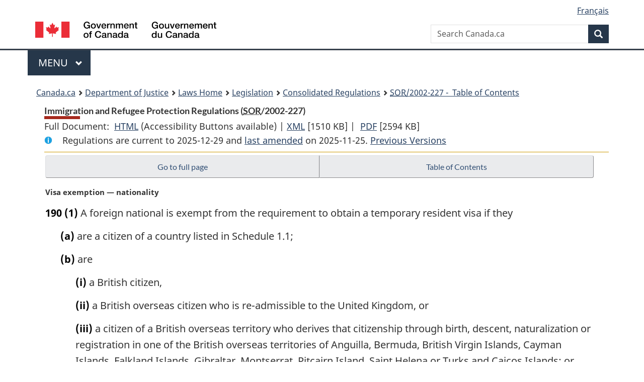

--- FILE ---
content_type: text/html
request_url: https://laws-lois.justice.gc.ca/eng/regulations/SOR-2002-227/section-190.html?txthl=flights+flight+crew
body_size: 65836
content:
<!DOCTYPE html>
<html class="no-js" lang="en" dir="ltr">
<head>
<meta charset="utf-8">
<meta property="dcterms:accessRights" content="2"/>
<meta property="dcterms:service" content="JUS-Laws_Lois"/>
<meta content="width=device-width,initial-scale=1" name="viewport">
<meta name="dcterms.language" title="ISO639-2" content="eng">
<link href="/canada/themes-dist/GCWeb/assets/favicon.ico" rel="icon" type="image/x-icon">
<link rel="stylesheet" href="/canada/themes-dist/GCWeb/css/theme.min.css">
<link rel="stylesheet" type="text/css" href="/css/browse.css">
<link rel="stylesheet" type="text/css" href="/css/lawContent.css">
<link rel="stylesheet" type="text/css" href="/css/commonView.css">
<script src="//assets.adobedtm.com/be5dfd287373/bb72b7edd313/launch-e34f760eaec8.min.js"></script>
<link rel="stylesheet" href="/js/jquery-ui.css" />
<title>Immigration and Refugee Protection Regulations</title>
<meta content="width=device-width, initial-scale=1" name="viewport" />
<!-- Meta data -->
<meta name="description" content="Federal laws of Canada" />
<meta name="dcterms.title" content="Consolidated federal laws of Canada, Immigration and Refugee Protection Regulations" />
<meta name="dcterms.creator" title="Department of Justice" content="Legislative Services Branch" />
<meta name="dcterms.issued" title="W3CDTF" content="2025-11-25" />
<meta name="dcterms.modified" title="W3CDTF" content="2025-11-25" />
<meta name="dcterms.subject" title="scheme" content="Consolidated federal laws of Canada, Immigration and Refugee Protection Regulations" />
<meta name="dcterms.language" title="ISO639-2" content="eng" />
<link href="https://fonts.googleapis.com/css?family=Montserrat" rel="stylesheet">
</head>
<body vocab="http://schema.org/" typeof="webPage">
<nav>
	<ul id="wb-tphp" class="wb-init wb-disable-inited">
		<li class="wb-slc"><a class="wb-sl" href="#wb-cont">Skip to main content</a></li>
		<li class="wb-slc"><a class="wb-sl" href="#wb-info">Skip to "About government"</a></li>
		<li class="wb-slc"><a class="wb-sl" rel="alternate" href="?wbdisable=true">Switch to basic HTML version</a></li>
	</ul>
</nav>

<header> 
	<div id="wb-bnr" class="container">
		<section id="wb-lng" class="text-right">
			<h2 class="wb-inv">Language selection</h2>
			<ul class="list-inline margin-bottom-none">
				<li><a href="/scripts/changelanguage.asp" lang="fr">Fran&ccedil;ais</a></li>
			</ul>
		</section>
		<div class="row">
			<div class="brand col-xs-5 col-md-4">
				<a href="https://www.canada.ca/en.html" rel="external"><img src="/canada/themes-dist/GCWeb/assets/sig-blk-en.svg" alt="Government of Canada" property="logo"></a>
			</div>
			<section id="wb-srch" class="col-lg-8 text-right">
				<h2>Search</h2>
				<form action="https://www.canada.ca/en/sr/srb.html" method="get" name="cse-search-box" role="search" class="form-inline ng-pristine ng-valid">
					<div class="form-group">
						<label for="wb-srch-q" class="wb-inv">Search Canada.ca</label>
						<input name="cdn" value="canada" type="hidden">
						<input name="st" value="s" type="hidden">
						<input name="num" value="10" type="hidden">
						<input name="langs" value="en" type="hidden">
						<input name="st1rt" value="1" type="hidden">
						<input name="s5bm3ts21rch" value="x" type="hidden">
						<input id="wb-srch-q" list="wb-srch-q-ac" class="wb-srch-q form-control" name="q" type="search" value="" size="34" maxlength="170" placeholder="Search Canada.ca">
						<input type="hidden" name="_charset_" value="UTF-8">
						<datalist id="wb-srch-q-ac"> </datalist>
					</div>
					<div class="form-group submit">
						<button type="submit" id="wb-srch-sub" class="btn btn-primary btn-small" name="wb-srch-sub"><span class="glyphicon-search glyphicon"></span><span class="wb-inv">Search</span></button>
					</div>
				</form>
			</section>
		</div>
	</div>
<nav id="wb-cont-menu" class="gcweb-v2 gcweb-menu" typeof="SiteNavigationElement">
	<div class="container">
		<h2 class="wb-inv">Menu</h2>
		<button type="button" aria-haspopup="true" aria-expanded="false"><span class="wb-inv">Main </span>Menu <span class="expicon glyphicon glyphicon-chevron-down"></span></button>
		<ul role="menu" aria-orientation="vertical" data-ajax-replace="https://www.canada.ca/content/dam/canada/sitemenu/sitemenu-v2-en.html">
			<li role="presentation"><a role="menuitem" tabindex="-1" href="https://www.canada.ca/en/services/jobs.html">Jobs and the workplace</a></li>
			<li role="presentation"><a role="menuitem" tabindex="-1" href="https://www.canada.ca/en/services/immigration-citizenship.html">Immigration and citizenship</a></li>
			<li role="presentation"><a role="menuitem" tabindex="-1" href="https://travel.gc.ca/">Travel and tourism</a></li>
			<li role="presentation"><a role="menuitem" tabindex="-1" href="https://www.canada.ca/en/services/business.html">Business and industry</a></li>
			<li role="presentation"><a role="menuitem" tabindex="-1" href="https://www.canada.ca/en/services/benefits.html">Benefits</a></li>
			<li role="presentation"><a role="menuitem" tabindex="-1" href="https://www.canada.ca/en/services/health.html">Health</a></li>
			<li role="presentation"><a role="menuitem" tabindex="-1" href="https://www.canada.ca/en/services/taxes.html">Taxes</a></li>
			<li role="presentation"><a role="menuitem" tabindex="-1" href="https://www.canada.ca/en/services/environment.html">Environment and natural resources</a></li>
			<li role="presentation"><a role="menuitem" tabindex="-1" href="https://www.canada.ca/en/services/defence.html">National security and defence</a></li>
			<li role="presentation"><a role="menuitem" tabindex="-1" href="https://www.canada.ca/en/services/culture.html">Culture, history and sport</a></li>
			<li role="presentation"><a role="menuitem" tabindex="-1" href="https://www.canada.ca/en/services/policing.html">Policing, justice and emergencies</a></li>
			<li role="presentation"><a role="menuitem" tabindex="-1" href="https://www.canada.ca/en/services/transport.html">Transport and infrastructure</a></li>
			<li role="presentation"><a role="menuitem" tabindex="-1" href="http://international.gc.ca/world-monde/index.aspx?lang=eng">Canada and the world</a></li>
			<li role="presentation"><a role="menuitem" tabindex="-1" href="https://www.canada.ca/en/services/finance.html">Money and finances</a></li>
			<li role="presentation"><a role="menuitem" tabindex="-1" href="https://www.canada.ca/en/services/science.html">Science and innovation</a></li>
		</ul>
	</div>
</nav>
<nav id="wb-bc" property="breadcrumb"><h2>You are here:</h2><div class="container"><ol class="breadcrumb"><li><a href="https://www.canada.ca/en.html">Canada.ca</a></li><li><a href="https://www.justice.gc.ca/eng/index.html">Department of Justice</a></li><li><a href="/eng">Laws Home</a></li><li><a href="/eng/laws-index.html">Legislation</a></li><li><a href="/eng/regulations/">Consolidated Regulations</a></li><li><a href="/eng/regulations/SOR-2002-227/index.html"><abbr title='Statutory Orders and Regulations'>SOR</abbr>/2002-227 - &#x00A0;Table of Contents</a></li></ol></div></nav>
</header>
<main property="mainContentOfPage" typeof="WebPageElement">
<div class="container">
<!-- MAIN CONT DIV START --><div class='legisHeader'><header><h1 id='wb-cont' class='HeadTitle'>Immigration and Refugee Protection Regulations&#x00A0;(<abbr title='Statutory Orders and Regulations'>SOR</abbr>/2002-227)</h1><div id='printAll'><p id='FullDoc'>Full Document: &nbsp;</p><ul><li><a href='FullText.html'>HTML<span class='wb-invisible'>Full Document: Immigration and Refugee Protection Regulations</span></a>&nbsp;(Accessibility Buttons available) |&nbsp;</li><li><a href='/eng/XML/SOR-2002-227.xml'>XML<span class='wb-invisible'>Full Document: Immigration and Refugee Protection Regulations</span></a> <span class='fileSize'>[1510 KB]</span>&nbsp;|&nbsp;</li> <li><a href='/PDF/SOR-2002-227.pdf'>PDF<span class='wb-invisible'>Full Document: Immigration and Refugee Protection Regulations</span></a> <span class='fileSize'>[2594 KB]</span></li></ul></div><div class='info'><p id='assentedDate'>Regulations are current to 2025-12-29  and <a href='index.html#hist'>last amended</a> on 2025-11-25. <a href='PITIndex.html'>Previous Versions</a></p></div></header><div class='lineSeparator goldLineTop'></div></div><div class='docContents' id='docCont'>
<nav><div class="btn-group btn-group-justified"><a rel="prev" class="btn btn-default" role="button" href="page-25.html#docCont" >Go to full page</a><a id="right-panel-trigger" class="overlay-lnk btn btn-default" role="button" href="index.html" aria-controls="right-panel">Table of Contents</a></div></nav><div class="wb-txthl"><section>
<p class="MarginalNote"><span class="wb-invisible">Marginal note:</span>Visa exemption — nationality</p><ul class="Section ProvisionList" id="688566"><li><p class="Subsection" id="688568"><strong><a class="sectionLabel" id="s-190"><span class="sectionLabel">190</span></a></strong> <span class="lawlabel">(1)</span> A foreign national is exempt from the requirement to obtain a temporary resident visa if they</p><ul class="ProvisionList"><li><p class="Paragraph" id="688569"><span class="lawlabel">(a)</span> are a citizen of a country listed in Schedule 1.1;</p></li><li><p class="Paragraph" id="688570"><span class="lawlabel">(b)</span> are</p><ul class="ProvisionList"><li><p class="Subparagraph" id="688571"><span class="lawlabel">(i)</span> a British citizen,</p></li><li><p class="Subparagraph" id="688572"><span class="lawlabel">(ii)</span> a British overseas citizen who is re-admissible to the United Kingdom, or</p></li><li><p class="Subparagraph" id="688573"><span class="lawlabel">(iii)</span> a citizen of a British overseas territory who derives that citizenship through birth, descent, naturalization or registration in one of the British overseas territories of Anguilla, Bermuda, British Virgin Islands, Cayman Islands, Falkland Islands, Gibraltar, Montserrat, Pitcairn Island, Saint Helena or Turks and Caicos Islands; or</p></li></ul></li><li><p class="Paragraph" id="688574"><span class="lawlabel">(c)</span> are a national of the United States or a person who has been lawfully admitted to the United States for permanent residence.</p></li></ul></li><li><p class="MarginalNote"><span class="wb-invisible">Marginal note:</span>Visa exemption — documents</p><p class="Subsection" id="688575"><span class="lawlabel">(2)</span> A foreign national is exempt from the requirement to obtain a temporary resident visa if they</p><ul class="ProvisionList"><li><p class="Paragraph" id="688577"><span class="lawlabel">(a)</span> hold a passport that contains a diplomatic acceptance, a consular acceptance or an official acceptance issued by the Chief of Protocol for the Department of Foreign Affairs and International Trade on behalf of the Government of Canada and are a properly accredited diplomat, consular officer, representative or official of a country other than Canada, of the United Nations or any of its agencies, or of any international organization of which Canada is a member;</p></li><li><p class="Paragraph" id="688578"><span class="lawlabel">(b)</span> hold a passport or travel document issued by the Holy See;</p></li><li><p class="Paragraph" id="688579"><span class="lawlabel">(c)</span> hold a national Israeli passport;</p></li><li><p class="Paragraph" id="688580"><span class="lawlabel">(d)</span> hold a passport issued by the Hong Kong Special Administrative Region of the People’s Republic of China;</p></li><li><p class="Paragraph" id="688581"><span class="lawlabel">(e)</span> hold a passport issued by the United Kingdom to a British National (Overseas), as a person born, naturalized or registered in Hong Kong;</p></li><li><p class="Paragraph" id="688582"><span class="lawlabel">(e.1)</span> hold a passport issued by the United Kingdom to a British Subject which contains the observation that the holder has the right of abode in the United Kingdom; or</p></li><li><p class="Paragraph" id="688583"><span class="lawlabel">(f)</span> hold an ordinary passport issued by the Ministry of Foreign Affairs in Taiwan that includes the personal identification number of the individual.</p></li></ul></li><li><p class="MarginalNote"><span class="wb-invisible">Marginal note:</span>Visa exemption — holders of certain Romanian passports</p><p class="Subsection" id="688584"><span class="lawlabel">(2.1)</span> A foreign national who is a citizen of Romania is exempt from the requirement to obtain a temporary resident visa if they hold a machine-readable passport that contains a contactless integrated circuit chip and that is issued by Romania.</p></li><li><p class="MarginalNote"><span class="wb-invisible">Marginal note:</span>Visa exemption — purpose of entry</p><p class="Subsection" id="688586"><span class="lawlabel">(3)</span> A foreign national is exempt from the requirement to obtain a temporary resident visa if they are seeking to enter and remain in Canada solely</p><ul class="ProvisionList"><li><p class="Paragraph" id="688588"><span class="lawlabel">(a)</span> subject to an agreement between Canada and one or more foreign countries respecting the obligation to hold such a visa,</p><ul class="ProvisionList"><li><p class="Subparagraph" id="688589"><span class="lawlabel">(i)</span> as a member of a crew of a means of transportation other than a vessel or to become a member of a crew of a means of transportation other than a vessel, or</p></li><li><p class="Subparagraph" id="688590"><span class="lawlabel">(ii)</span> to transit through Canada after working, or to work, as a member of a crew of a means of transportation other than a vessel, if they possess a ticket for departure from Canada within 24 hours after their arrival in Canada;</p></li></ul></li><li><p class="Paragraph" id="688591"><span class="lawlabel">(b)</span> to transit through Canada as a passenger on a flight stopping in Canada for the sole purpose of refuelling and</p><ul class="ProvisionList"><li><p class="Subparagraph" id="688592"><span class="lawlabel">(i)</span> they are in possession of the documents required in order to enter the United States and their flight is bound for that country, or</p></li><li><p class="Subparagraph" id="688593"><span class="lawlabel">(ii)</span> they were lawfully admitted to the United States and their flight originated in that country;</p></li></ul></li><li><p class="Paragraph" id="688594"><span class="lawlabel">(b.1)</span> to transit through Canada as a passenger on a flight that, owing to an emergency or other unforeseen circumstances, makes an unscheduled stop in Canada;</p></li><li><p class="Paragraph" id="688595"><span class="lawlabel">(c)</span> to transit through Canada as a passenger on a flight if the foreign national</p><ul class="ProvisionList"><li><p class="Subparagraph" id="688596"><span class="lawlabel">(i)</span> is transported by a commercial transporter and there is a memorandum of understanding referred to in subsection (4) in effect between the Minister and the commercial transporter concerning the transit of passengers through Canada without a Canadian visa,</p></li><li><p class="Subparagraph" id="688597"><span class="lawlabel">(ii)</span> holds a passport or travel document that was issued by the country of which the foreign national is a citizen or national and that country is listed in the memorandum of understanding, and</p></li><li><p class="Subparagraph" id="688598"><span class="lawlabel">(iii)</span> is in possession of any visa required to enter the country of destination;</p></li></ul></li><li><p class="Paragraph" id="688599"><span class="lawlabel">(d)</span> to carry out official duties as a member of the armed forces of a country that is a designated state for the purposes of the <cite class="XRefExternalAct"><a href="/eng/acts/V-2">Visiting Forces Act</a></cite>, unless they have been designated under that Act as a civilian component of those armed forces;</p></li><li><p class="Paragraph" id="688600"><span class="lawlabel">(e)</span> <span class="Repealed">[Repealed, SOR/2015-77, s. 6]</span></p></li><li><p class="Paragraph" id="688601"><span class="lawlabel">(f)</span> to re-enter Canada following a visit solely to the United States or St. Pierre and Miquelon, if they</p><ul class="ProvisionList"><li><p class="Subparagraph" id="688602"><span class="lawlabel">(i)</span> held a study permit or a work permit that was issued before they left Canada on such a visit or were authorized to enter and remain in Canada as a temporary resident, and</p></li><li><p class="Subparagraph" id="688603"><span class="lawlabel">(ii)</span> return to Canada by the end of the period initially authorized for their stay or any extension to it;</p></li></ul></li><li><p class="Paragraph" id="688604"><span class="lawlabel">(g)</span> to conduct inspections of the flight operation procedures or cabin safety of a commercial air carrier operating international flights, if they are a civil aviation inspector of a national aeronautical authority and possess valid documentation to that effect; or</p></li><li><p class="Paragraph" id="688605"><span class="lawlabel">(h)</span> to participate as an accredited representative or as an adviser to an aviation accident or incident investigation conducted under the <cite class="XRefExternalAct"><a href="/eng/acts/C-23.4">Canadian Transportation Accident Investigation and Safety Board Act</a></cite>, if they possess valid documentation to that effect.</p></li></ul></li><li><p class="MarginalNote"><span class="wb-invisible">Marginal note:</span>Visa exemption — crew member</p><p class="Subsection" id="688606"><span class="lawlabel">(3.1)</span> A foreign national who is a member of a crew and who is carried to Canada by a vessel is exempt from the requirement to obtain a temporary resident visa if they are seeking</p><ul class="ProvisionList"><li><p class="Paragraph" id="688608"><span class="lawlabel">(a)</span> to enter Canada as a member of the crew of the vessel; and</p></li><li><p class="Paragraph" id="688609"><span class="lawlabel">(b)</span> to remain in Canada solely as a member of the crew of that vessel or any other vessel.</p></li></ul></li><li><p class="MarginalNote"><span class="wb-invisible">Marginal note:</span>Content of memorandum of understanding</p><p class="Subsection" id="688610"><span class="lawlabel">(4)</span> A memorandum of understanding referred to in paragraph (3)(c) shall include provisions respecting</p><ul class="ProvisionList"><li><p class="Paragraph" id="688612"><span class="lawlabel">(a)</span> the countries to which the memorandum of understanding applies;</p></li><li><p class="Paragraph" id="688613"><span class="lawlabel">(b)</span> the scheduled flights to which the memorandum of understanding applies; and</p></li><li><p class="Paragraph" id="688614"><span class="lawlabel">(c)</span> the commercial transporter’s obligation to control the movement of in-transit passengers.</p></li></ul></li></ul><div class="HistoricalNote"><ul class="HistoricalNote"><li class="HistoricalNoteSubItem">SOR/2002-326, s. 1</li><li class="HistoricalNoteSubItem"> SOR/2002-332, s. 1</li><li class="HistoricalNoteSubItem"> SOR/2003-197, s. 2</li><li class="HistoricalNoteSubItem"> SOR/2003-260, s. 2</li><li class="HistoricalNoteSubItem"> SOR/2004-111, s. 1</li><li class="HistoricalNoteSubItem"> SOR/2004-167, s. 53(E)</li><li class="HistoricalNoteSubItem"> SOR/2006-228, s. 1</li><li class="HistoricalNoteSubItem"> SOR/2007-238, s. 1</li><li class="HistoricalNoteSubItem"> SOR/2008-54, s. 1</li><li class="HistoricalNoteSubItem"> SOR/2008-308, s. 1</li><li class="HistoricalNoteSubItem"> SOR/2009-105, s. 1</li><li class="HistoricalNoteSubItem"> SOR/2009-163, s. 9(F)</li><li class="HistoricalNoteSubItem"> SOR/2009-207, s. 1</li><li class="HistoricalNoteSubItem"> SOR/2009-208, s. 1</li><li class="HistoricalNoteSubItem"> SOR/2010-265, s. 1</li><li class="HistoricalNoteSubItem"> SOR/2011-125, s. 3</li><li class="HistoricalNoteSubItem"> SOR/2011-126, s. 3</li><li class="HistoricalNoteSubItem"> SOR/2012-171, s. 1</li><li class="HistoricalNoteSubItem"> SOR/2013-201, s. 1</li><li class="HistoricalNoteSubItem"> SOR/2014-267, s. 1</li><li class="HistoricalNoteSubItem"> SOR/2015-77, s. 6</li><li class="HistoricalNoteSubItem"> SOR/2016-293, s. 1</li><li class="HistoricalNoteSubItem"> SOR/2017-147, s. 2</li><li class="HistoricalNoteSubItem"> SOR/2017-246, s. 3</li><li class="HistoricalNoteSubItem"> SOR/2018-109, s. 4</li><li class="HistoricalNoteSubItem"><a href="#1138241-1145985" class="wb-lbx" data-ajax-after="1138241-1145985.html">SOR/2019-212, s. 10(F)</a></li><li class="HistoricalNoteSubItem"><a href="#1429156-1429247" class="wb-lbx" data-ajax-after="1429156-1429247.html">SOR/2023-249, s. 10(F)</a></li></ul></div>
<div class="PITLink"><a class="PITLink" href="section-190-20190617.html" title="Link to previous version of section 190">Previous Version</a></div>
</section></div>
</div> <!--END OF DocContents -->
<section id="right-panel" class="wb-overlay modal-content overlay-def wb-panel-l"><header class="modal-header"><h2 class="modal-title">Table of Contents</h2></header><div class="modal-body"><nav>
<ul class="TocIndent">
<li><a title="Page 1" href="page-1.html">
Immigration and Refugee Protection Regulations</a><ul class="TocIndent"><li><span class='sectionRange'>1 - </span><a href="page-1.html#h-685363"><span class="HLabel1">PART 1</span> - <span class="HTitleText1">Interpretation and Application</span></a>
<ul class="TocIndent"><li>
<span class='sectionRange'>1 - </span><a href="page-1.html#h-685364"><span class="HLabel2">DIVISION 1</span> - <span class="HTitleText2">Interpretation</span></a>
</li>
<li><span class='sectionRange'>4 - </span><a href="page-2.html#h-685476"><span class="HLabel2">DIVISION 2</span> - <span class="HTitleText2">Family Relationships</span></a>
</li></ul>
</li><li><span class='sectionRange'>6 - </span><a href="page-2.html#h-685503"><span class="HLabel1">PART 2</span> - <span class="HTitleText1">General Requirements</span></a>
<ul class="TocIndent"><li>
<span class='sectionRange'>6 - </span><a href="page-2.html#h-685504"><span class="HLabel2">DIVISION 1</span> - <span class="HTitleText2">Documents Required Before Entry</span></a>
</li>
<li><span class='sectionRange'>9.1 - </span><a href="page-2.html#h-1137913"><span class="HLabel2">DIVISION 1.1</span> - <span class="HTitleText2">Use of Electronic Means</span></a>
</li>
<li><span class='sectionRange'>10 - </span><a href="page-3.html#h-685562"><span class="HLabel2">DIVISION 2</span> - <span class="HTitleText2">Applications</span></a>
</li>
<li><span class='sectionRange'>12.1 - </span><a href="page-3.html#h-685699"><span class="HLabel2">DIVISION 2.1</span> - <span class="HTitleText2">Collection and Verification of Biometric Information</span></a>
</li>
<li><span class='sectionRange'>13 - </span><a href="page-4.html#h-685791"><span class="HLabel2">DIVISION 3</span> - <span class="HTitleText2">Documents and Certified Copies</span></a>
</li>
<li><span class='sectionRange'>13.1 - </span><a href="page-4.html#h-685800"><span class="HLabel2">DIVISION 4</span> - <span class="HTitleText2">Disclosure of Information</span></a>
</li>
<li><span class='sectionRange'>13.11 - </span><a href="page-4.html#h-685807"><span class="HLabel2">DIVISION 4.1</span> - <span class="HTitleText2">Use and Disclosure of Biometric Information and Related Personal Information</span></a>
</li>
<li><span class='sectionRange'>13.2 - </span><a href="page-4.html#h-685823"><span class="HLabel2">DIVISION 5</span> - <span class="HTitleText2">Designated Body — Information Requirements</span></a>
</li>
<li><span class='sectionRange'>13.3 - </span><a href="page-5.html#h-1508735"><span class="HLabel2">DIVISION 6</span> - <span class="HTitleText2">Cancellation of Visas or Other Documents</span></a>
</li></ul>
</li><li><span class='sectionRange'>14 - </span><a href="page-5.html#h-685859"><span class="HLabel1">PART 3</span> - <span class="HTitleText1">Inadmissibility</span></a>
<ul class="TocIndent"><li>
<span class='sectionRange'>14 - </span><a href="page-5.html#h-685860"><span class="HLabel2">DIVISION 1</span> - <span class="HTitleText2">Determination of Inadmissibility</span></a>
</li>
<li><span class='sectionRange'>24.1 - </span><a href="page-6.html#h-685957"><span class="HLabel2">DIVISION 2</span> - <span class="HTitleText2">Application for Declaration of Relief Under Subsection 42.1(1) of the Act</span></a>
</li></ul>
</li><li><span class='sectionRange'>24.6 - </span><a href="page-6.html#h-686005"><span class="HLabel1">PART 4</span> - <span class="HTitleText1">Procedures</span></a>
<ul class="TocIndent"><li>
<span class='sectionRange'>24.6 - </span><a href="page-6.html#h-686006"><span class="HLabel2">DIVISION 0.1</span> - <span class="HTitleText2">Expiry Date</span></a>
</li>
<li><span class='sectionRange'>25 - </span><a href="page-6.html#h-686014"><span class="HLabel2">DIVISION 1</span> - <span class="HTitleText2">Visa Issuance</span></a>
</li>
<li><span class='sectionRange'>25.2 - </span><a href="page-6.html#h-686037"><span class="HLabel2">DIVISION 1.1</span> - <span class="HTitleText2">Issuance of Electronic Travel Authorization</span></a>
</li>
<li><span class='sectionRange'>26 - </span><a href="page-6.html#h-686042"><span class="HLabel2">DIVISION 2</span> - <span class="HTitleText2">Authorization to Enter Canada</span></a>
</li>
<li><span class='sectionRange'>28 - </span><a href="page-7.html#h-686058"><span class="HLabel2">DIVISION 3</span> - <span class="HTitleText2">Conduct of Examination</span></a>
<ul class="TocIndent"><li>
<span class='sectionRange'>28 - </span><a href="page-7.html#h-686059"><span class="HTitleText3">General</span></a>
</li>
<li><span class='sectionRange'>38 - </span><a href="page-7.html#h-686139"><span class="HTitleText3">Alternative Means of Examination</span></a>
</li>
<li><span class='sectionRange'>39 - </span><a href="page-7.html#h-686150"><span class="HTitleText3">Permitted Entry</span></a>
</li>
<li><span class='sectionRange'>40 - </span><a href="page-8.html#h-686158"><span class="HTitleText3">Conduct of Examination Measures</span></a>
</li>
<li><span class='sectionRange'>43 - </span><a href="page-8.html#h-686180"><span class="HTitleText3">Application of Section 23 of the Act</span></a>
</li>
<li><span class='sectionRange'>44 - </span><a href="page-8.html#h-686190"><span class="HTitleText3">Obligation to Appear at an Admissibility Hearing</span></a>
</li>
<li><span class='sectionRange'>45 - </span><a href="page-8.html#h-686198"><span class="HTitleText3">Deposits or Guarantees</span></a>
</li>
<li><span class='sectionRange'>50 - </span><a href="page-8.html#h-686250"><span class="HTitleText3">Documents Required</span></a>
</li></ul>
</li></ul>
</li><li><span class='sectionRange'>53 - </span><a href="page-9.html#h-686315"><span class="HLabel1">PART 5</span> - <span class="HTitleText1">Permanent Residents</span></a>
<ul class="TocIndent"><li>
<span class='sectionRange'>53 - </span><a href="page-9.html#h-686316"><span class="HLabel2">DIVISION 1</span> - <span class="HTitleText2">Permanent Resident Cards</span></a>
</li>
<li><span class='sectionRange'>60.1 - </span><a href="page-9.html#h-686417"><span class="HLabel2">DIVISION 1.1</span> - <span class="HTitleText2">Collection and Disclosure of Information</span></a>
</li>
<li><span class='sectionRange'>61 - </span><a href="page-9.html#h-686425"><span class="HLabel2">DIVISION 2</span> - <span class="HTitleText2">Residency Obligation</span></a>
</li>
<li><span class='sectionRange'>63 - </span><a href="page-9.html#h-686458"><span class="HLabel2">DIVISION 3</span> - <span class="HTitleText2">Permit Holders</span></a>
</li>
<li><span class='sectionRange'>64 - </span><a href="page-10.html#h-686465"><span class="HLabel2">DIVISION 4</span> - <span class="HTitleText2">Permit Holders Class</span></a>
</li>
<li><span class='sectionRange'>66 - </span><a href="page-10.html#h-686508"><span class="HLabel2">DIVISION 5</span> - <span class="HTitleText2">Humanitarian and Compassionate Considerations</span></a>
</li>
<li><span class='sectionRange'>70 - </span><a href="page-10.html#h-686540"><span class="HLabel2">DIVISION 6</span> - <span class="HTitleText2">Permanent Resident Visa</span></a>
</li>
<li><span class='sectionRange'>71.1 - </span><a href="page-10.html#h-686572"><span class="HLabel2">DIVISION 7</span> - <span class="HTitleText2">Becoming a Permanent Resident</span></a>
</li>
<li><span class='sectionRange'>72.1 - </span><a href="page-11.html#h-686605"><span class="HLabel2">DIVISION 8</span> - <span class="HTitleText2"><span class="Repealed">[Repealed, SOR/2017-56, s. 1]</span></span></a>
</li>
<li><span class='sectionRange'>72.5 - </span><a href="page-11.html#h-686610"><span class="HLabel2">DIVISION 9</span> - <span class="HTitleText2">Application to Renounce Permanent Resident Status</span></a>
</li></ul>
</li><li><span class='sectionRange'>72.8 - </span><a href="page-11.html#h-686625"><span class="HLabel1">PART 6</span> - <span class="HTitleText1">Economic Classes</span></a>
<ul class="TocIndent"><li>
<span class='sectionRange'>72.8 - </span><a href="page-11.html#h-686626"><span class="HLabel2">DIVISION 0.1</span> - <span class="HTitleText2">General</span></a>
</li>
<li><span class='sectionRange'>73 - </span><a href="page-11.html#h-686631"><span class="HLabel2">DIVISION 1</span> - <span class="HTitleText2">Skilled Workers</span></a>
<ul class="TocIndent"><li>
<span class='sectionRange'>73 - </span><a href="page-11.html#h-686632"><span class="HTitleText3">Interpretation</span></a>
</li>
<li><span class='sectionRange'>74 - </span><a href="page-11.html#h-686647"><span class="HTitleText3">General</span></a>
</li>
<li><span class='sectionRange'>75 - </span><a href="page-11.html#h-686673"><span class="HTitleText3">Federal Skilled Workers</span></a>
<ul class="TocIndent"><li>
<span class='sectionRange'>75 - </span><a href="page-11.html#h-686674"><span class="HTitleText4">Federal Skilled Worker Class</span></a>
</li>
<li><span class='sectionRange'>78 - </span><a href="page-12.html#h-686736"><span class="HTitleText4">Selection Grid</span></a>
</li>
<li><span class='sectionRange'>84 - </span><a href="page-13.html#h-686854"><span class="HTitleText4">Requirements</span></a>
</li></ul>
</li><li><span class='sectionRange'>85.1 - </span><a href="page-13.html#h-686862"><span class="HTitleText3">Transitional Federal Skilled Workers</span></a>
<ul class="TocIndent"><li>
<span class='sectionRange'>85.1 - </span><a href="page-13.html#h-686863"><span class="HTitleText4">Transitional Federal Skilled Worker Class</span></a>
</li></ul>
</li><li><span class='sectionRange'>86 - </span><a href="page-13.html#h-686893"><span class="HTitleText3">Quebec Skilled Worker Class</span></a>
</li>
<li><span class='sectionRange'>87 - </span><a href="page-13.html#h-686908"><span class="HTitleText3">Provincial Nominee Class</span></a>
</li>
<li><span class='sectionRange'>87.1 - </span><a href="page-13.html#h-686952"><span class="HTitleText3">Canadian Experience Class</span></a>
</li>
<li><span class='sectionRange'>87.2 - </span><a href="page-13.html#h-686972"><span class="HTitleText3">Federal Skilled Trades Class</span></a>
</li>
<li><span class='sectionRange'>87.3 - </span><a href="page-14.html#h-1335945"><span class="HTitleText3">Atlantic Immigration Class</span></a>
</li></ul>
</li><li><span class='sectionRange'>88 - </span><a href="page-14.html#h-687017"><span class="HLabel2">DIVISION 2</span> - <span class="HTitleText2">Business Immigrants</span></a>
<ul class="TocIndent"><li>
<span class='sectionRange'>88 - </span><a href="page-14.html#h-687018"><span class="HTitleText3">Interpretation</span></a>
</li>
<li><span class='sectionRange'>89 - </span><a href="page-14.html#h-687064"><span class="HTitleText3">General</span></a>
</li>
<li><span class='sectionRange'>90 - </span><a href="page-15.html#h-687077"><span class="HTitleText3">Quebec Investor Class</span></a>
</li>
<li><span class='sectionRange'>97 - </span><a href="page-15.html#h-687093"><span class="HTitleText3">Quebec Entrepreneur Class</span></a>
</li>
<li><span class='sectionRange'>98.01 - </span><a href="page-15.html#h-687104"><span class="HTitleText3">Start-up Business Class</span></a>
</li>
<li><span class='sectionRange'>100 - </span><a href="page-16.html#h-687330"><span class="HTitleText3">Self-employed Persons</span></a>
<ul class="TocIndent"><li>
<span class='sectionRange'>100 - </span><a href="page-16.html#h-687331"><span class="HTitleText4">Self-employed Persons Class</span></a>
</li>
<li><span class='sectionRange'>101 - </span><a href="page-16.html#h-687337"><span class="HTitleText4">Quebec Self-employed Persons Class</span></a>
</li></ul>
</li><li><span class='sectionRange'>102 - </span><a href="page-16.html#h-687347"><span class="HTitleText3">Selection Criteria</span></a>
<ul class="TocIndent"><li>
<span class='sectionRange'>102 - </span><a href="page-16.html#h-687348"><span class="HTitleText4">General</span></a>
</li>
<li><span class='sectionRange'>103 - </span><a href="page-17.html#h-687432"><span class="HTitleText4">Experience</span></a>
</li>
<li><span class='sectionRange'>104 - </span><a href="page-17.html#h-687455"><span class="HTitleText4">Adaptability</span></a>
</li></ul>
</li><li><span class='sectionRange'>106 - </span><a href="page-17.html#h-687486"><span class="HTitleText3">Requirements</span></a>
</li>
<li><span class='sectionRange'>108 - </span><a href="page-17.html#h-687489"><span class="HTitleText3">Selection</span></a>
</li></ul>
</li></ul>
</li><li><span class='sectionRange'>116 - </span><a href="page-18.html#h-687524"><span class="HLabel1">PART 7</span> - <span class="HTitleText1">Family Classes</span></a>
<ul class="TocIndent"><li>
<span class='sectionRange'>116 - </span><a href="page-18.html#h-687525"><span class="HLabel2">DIVISION 1</span> - <span class="HTitleText2">Family Class</span></a>
</li>
<li><span class='sectionRange'>123 - </span><a href="page-18.html#h-687616"><span class="HLabel2">DIVISION 2</span> - <span class="HTitleText2">Spouse or Common-Law Partner in Canada Class</span></a>
</li>
<li><span class='sectionRange'>130 - </span><a href="page-19.html#h-687662"><span class="HLabel2">DIVISION 3</span> - <span class="HTitleText2">Sponsors</span></a>
</li>
<li><span class='sectionRange'>137.1 - </span><a href="page-20.html#h-687841"><span class="HLabel2">DIVISION 3.1</span> - <span class="HTitleText2">Collection and Disclosure of Information</span></a>
</li></ul>
</li><li><span class='sectionRange'>138 - </span><a href="page-20.html#h-687849"><span class="HLabel1">PART 8</span> - <span class="HTitleText1">Refugee Classes</span></a>
<ul class="TocIndent"><li>
<span class='sectionRange'>138 - </span><a href="page-20.html#h-687850"><span class="HLabel2">DIVISION 1</span> - <span class="HTitleText2">Convention Refugees Abroad, Humanitarian-protected Persons Abroad and Protected Temporary Residents</span></a>
<ul class="TocIndent"><li>
<span class='sectionRange'>138 - </span><a href="page-20.html#h-687853"><span class="HTitleText3">Interpretation</span></a>
</li>
<li><span class='sectionRange'>139 - </span><a href="page-20.html#h-687873"><span class="HTitleText3">General</span></a>
</li>
<li><span class='sectionRange'>144 - </span><a href="page-21.html#h-687976"><span class="HTitleText3">Convention Refugees Abroad</span></a>
</li>
<li><span class='sectionRange'>146 - </span><a href="page-21.html#h-687981"><span class="HTitleText3">Humanitarian-protected Persons Abroad</span></a>
</li>
<li><span class='sectionRange'>151.1 - </span><a href="page-21.html#h-688004"><span class="HTitleText3">Protected Temporary Residents</span></a>
</li></ul>
</li><li><span class='sectionRange'>152 - </span><a href="page-21.html#h-688018"><span class="HLabel2">DIVISION 2</span> - <span class="HTitleText2">Sponsorship</span></a>
</li>
<li><span class='sectionRange'>159 - </span><a href="page-22.html#h-688089"><span class="HLabel2">DIVISION 3</span> - <span class="HTitleText2">Determination of Eligibility of Claim</span></a>
</li>
<li><span class='sectionRange'>159.8 - </span><a href="page-23.html#h-688182"><span class="HLabel2">DIVISION 3.1</span> - <span class="HTitleText2">Claim for Refugee Protection — Time Limits</span></a>
<ul class="TocIndent"><li>
<span class='sectionRange'>159.8 - </span><a href="page-23.html#h-688183"><span class="HTitleText3">Documents and Information</span></a>
</li>
<li><span class='sectionRange'>159.9 - </span><a href="page-23.html#h-688193"><span class="HTitleText3">Hearing Before Refugee Protection Division</span></a>
</li>
<li><span class='sectionRange'>159.91 - </span><a href="page-23.html#h-688210"><span class="HTitleText3">Appeal to Refugee Appeal Division</span></a>
</li></ul>
</li><li><span class='sectionRange'>160 - </span><a href="page-23.html#h-688227"><span class="HLabel2">DIVISION 4</span> - <span class="HTitleText2">Pre-Removal Risk Assessment</span></a>
</li>
<li><span class='sectionRange'>174.1 - </span><a href="page-23.html#h-688318"><span class="HLabel2">DIVISION 4.1</span> - <span class="HTitleText2">Designated Foreign National — Requirement to Report to an Officer</span></a>
</li>
<li><span class='sectionRange'>175 - </span><a href="page-24.html#h-688337"><span class="HLabel2">DIVISION 5</span> - <span class="HTitleText2">Protected Persons — Permanent Residence</span></a>
</li></ul>
</li><li><span class='sectionRange'>179 - </span><a href="page-24.html#h-688382"><span class="HLabel1">PART 9</span> - <span class="HTitleText1">Temporary Residents</span></a>
<ul class="TocIndent"><li>
<span class='sectionRange'>179 - </span><a href="page-24.html#h-688383"><span class="HLabel2">DIVISION 1</span> - <span class="HTitleText2">Temporary Resident Visa</span></a>
<ul class="TocIndent"><li>
<span class='sectionRange'>180 - </span><a href="page-24.html#h-688395"><span class="HTitleText3">Holders of Temporary Resident Visas</span></a>
</li>
<li><span class='sectionRange'>180.1 - </span><a href="page-24.html#h-1508740"><span class="HTitleText3">Cancellation — Temporary Resident Visa</span></a>
</li>
<li><span class='sectionRange'>181 - </span><a href="page-24.html#h-688400"><span class="HTitleText3">Applications for Extension of Authorization to Remain in Canada as a Temporary Resident</span></a>
</li>
<li><span class='sectionRange'>182 - </span><a href="page-24.html#h-688408"><span class="HTitleText3">Restoration of Temporary Resident Status</span></a>
</li></ul>
</li><li><span class='sectionRange'>182.1 - </span><a href="page-24.html#h-688416"><span class="HLabel2">DIVISION 1.1</span> - <span class="HTitleText2">Declaration Under Subsection 22.1(1) of the Act</span></a>
</li>
<li><span class='sectionRange'>183 - </span><a href="page-24.html#h-688432"><span class="HLabel2">DIVISION 2</span> - <span class="HTitleText2">Conditions on Temporary Residents</span></a>
</li>
<li><span class='sectionRange'>186 - </span><a href="page-25.html#h-688499"><span class="HLabel2">DIVISION 3</span> - <span class="HTitleText2">Work Without a Permit</span></a>
</li>
<li><span class='sectionRange'>188 - </span><a href="page-25.html#h-688551"><span class="HLabel2">DIVISION 4</span> - <span class="HTitleText2">Study Without a Permit</span></a>
</li>
<li><span class='sectionRange'>190 - </span><a href="page-25.html#h-688565"><span class="HLabel2">DIVISION 5</span> - <span class="HTitleText2">Temporary Resident Visa Exemptions</span></a>
</li></ul>
</li><li><span class='sectionRange'>191 - </span><a href="page-26.html#h-688617"><span class="HLabel1">PART 10</span> - <span class="HTitleText1">Visitors</span></a>
</li>
<li><span class='sectionRange'>193.1 - </span><a href="page-26.html#h-688626"><span class="HLabel1">PART 10.1</span> - <span class="HTitleText1">[Repealed, SOR/2014-185, s. 2]</span></a>
</li>
<li><span class='sectionRange'>194 - </span><a href="page-26.html#h-688632"><span class="HLabel1">PART 11</span> - <span class="HTitleText1">Workers</span></a>
<ul class="TocIndent"><li>
<span class='sectionRange'>194 - </span><a href="page-26.html#h-688633"><span class="HLabel2">DIVISION 1</span> - <span class="HTitleText2">General Rules</span></a>
</li>
<li><span class='sectionRange'>197 - </span><a href="page-26.html#h-688654"><span class="HLabel2">DIVISION 2</span> - <span class="HTitleText2">Application for Work Permit</span></a>
</li>
<li><span class='sectionRange'>200 - </span><a href="page-26.html#h-688682"><span class="HLabel2">DIVISION 3</span> - <span class="HTitleText2">Issuance of Work Permits</span></a>
</li>
<li><span class='sectionRange'>209.1 - </span><a href="page-27.html#h-688843"><span class="HLabel2">DIVISION 4</span> - <span class="HTitleText2">Conditions Imposed on Employers</span></a>
</li>
<li><span class='sectionRange'>209.911 - </span><a href="page-29.html#h-689003"><span class="HLabel2">DIVISION 5</span> - <span class="HTitleText2">Collection and Disclosure of Information</span></a>
</li>
<li><span class='sectionRange'>209.93 - </span><a href="page-29.html#h-689008"><span class="HLabel2">DIVISION 6</span> - <span class="HTitleText2">Administrative Monetary Penalties and Other Consequences for Failure To Comply with Conditions Imposed on Employers</span></a>
<ul class="TocIndent"><li>
<span class='sectionRange'>209.93 - </span><a href="page-29.html#h-689009"><span class="HTitleText3">Interpretation</span></a>
</li>
<li><span class='sectionRange'>209.94 - </span><a href="page-29.html#h-689016"><span class="HTitleText3">Purpose</span></a>
</li>
<li><span class='sectionRange'>209.95 - </span><a href="page-29.html#h-689021"><span class="HTitleText3">Violations</span></a>
</li>
<li><span class='sectionRange'>209.96 - </span><a href="page-29.html#h-689031"><span class="HTitleText3">Rules Applicable to Violations</span></a>
</li>
<li><span class='sectionRange'>209.97 - </span><a href="page-29.html#h-689048"><span class="HTitleText3">Classification</span></a>
</li>
<li><span class='sectionRange'>209.98 - </span><a href="page-29.html#h-689053"><span class="HTitleText3">Administrative Monetary Penalty Amount</span></a>
</li>
<li><span class='sectionRange'>209.99 - </span><a href="page-29.html#h-689058"><span class="HTitleText3">Period of Ineligibility</span></a>
</li>
<li><span class='sectionRange'>209.991 - </span><a href="page-29.html#h-689066"><span class="HTitleText3">Total Number of Points</span></a>
</li>
<li><span class='sectionRange'>209.992 - </span><a href="page-29.html#h-689093"><span class="HTitleText3">Multiple Violations</span></a>
</li>
<li><span class='sectionRange'>209.993 - </span><a href="page-29.html#h-689101"><span class="HTitleText3">Notice of Preliminary Finding</span></a>
</li>
<li><span class='sectionRange'>209.996 - </span><a href="page-30.html#h-689131"><span class="HTitleText3">Notice of Final Determination</span></a>
</li>
<li><span class='sectionRange'>209.997 - </span><a href="page-30.html#h-689153"><span class="HTitleText3">List of Employers</span></a>
</li></ul>
</li></ul>
</li><li><span class='sectionRange'>210 - </span><a href="page-30.html#h-689169"><span class="HLabel1">PART 12</span> - <span class="HTitleText1">Students</span></a>
<ul class="TocIndent"><li>
<span class='sectionRange'>210 - </span><a href="page-30.html#h-689170"><span class="HLabel2">DIVISION 1</span> - <span class="HTitleText2">General Rules</span></a>
</li>
<li><span class='sectionRange'>213 - </span><a href="page-30.html#h-689200"><span class="HLabel2">DIVISION 2</span> - <span class="HTitleText2">Application for Study Permit</span></a>
</li>
<li><span class='sectionRange'>216 - </span><a href="page-30.html#h-689238"><span class="HLabel2">DIVISION 3</span> - <span class="HTitleText2">Issuance of Study Permits</span></a>
</li>
<li><span class='sectionRange'>219 - </span><a href="page-31.html#h-689265"><span class="HLabel2">DIVISION 4</span> - <span class="HTitleText2">Restrictions on Studying in Canada</span></a>
</li>
<li><span class='sectionRange'>222 - </span><a href="page-31.html#h-689308"><span class="HLabel2">DIVISION 5</span> - <span class="HTitleText2">Validity and Expiry of Study Permits</span></a>
</li>
<li><span class='sectionRange'>222.1 - </span><a href="page-31.html#h-1494894"><span class="HLabel2">DIVISION 6</span> - <span class="HTitleText2">Conditions Imposed on Post-Secondary Designated Learning Institutions</span></a>
</li>
<li><span class='sectionRange'>222.7 - </span><a href="page-32.html#h-1508779"><span class="HLabel2">DIVISION 7</span> - <span class="HTitleText2">Cancellation — Study Permits</span></a>
</li></ul>
</li><li><span class='sectionRange'>223 - </span><a href="page-32.html#h-689321"><span class="HLabel1">PART 13</span> - <span class="HTitleText1">Removal</span></a>
<ul class="TocIndent"><li>
<span class='sectionRange'>223 - </span><a href="page-32.html#h-689322"><span class="HLabel2">DIVISION 1</span> - <span class="HTitleText2">Removal Orders</span></a>
</li>
<li><span class='sectionRange'>228 - </span><a href="page-32.html#h-689363"><span class="HLabel2">DIVISION 2</span> - <span class="HTitleText2">Specified Removal Order</span></a>
</li>
<li><span class='sectionRange'>230 - </span><a href="page-33.html#h-689421"><span class="HLabel2">DIVISION 3</span> - <span class="HTitleText2">Stay of Removal Orders</span></a>
</li>
<li><span class='sectionRange'>235 - </span><a href="page-33.html#h-689480"><span class="HLabel2">DIVISION 4</span> - <span class="HTitleText2">Enforcement of Removal Orders</span></a>
</li>
<li><span class='sectionRange'>243.1 - </span><a href="page-33.html#h-1448689"><span class="HLabel2">DIVISION 5</span> - <span class="HTitleText2">Cancellation of Immigration Documents</span></a>
</li></ul>
</li><li><span class='sectionRange'>244 - </span><a href="page-33.html#h-689533"><span class="HLabel1">PART 14</span> - <span class="HTitleText1">Detention and Release</span></a>
</li>
<li><span class='sectionRange'>250.1 - </span><a href="page-34.html#h-689610"><span class="HLabel1">PART 15</span> - <span class="HTitleText1">Prescribed Conditions</span></a>
</li>
<li><span class='sectionRange'>252 - </span><a href="page-34.html#h-689636"><span class="HLabel1">PART 16</span> - <span class="HTitleText1">Seizure</span></a>
</li>
<li><span class='sectionRange'>258.1 - </span><a href="page-35.html#h-689700"><span class="HLabel1">PART 17</span> - <span class="HTitleText1">Transportation</span></a>
</li>
<li><span class='sectionRange'>288 - </span><a href="page-37.html#h-689978"><span class="HLabel1">PART 18</span> - <span class="HTitleText1">Loans</span></a>
</li>
<li><span class='sectionRange'>294 - </span><a href="page-37.html#h-690040"><span class="HLabel1">PART 19</span> - <span class="HTitleText1">Fees</span></a>
<ul class="TocIndent"><li>
<span class='sectionRange'>294 - </span><a href="page-37.html#h-690041"><span class="HLabel2">DIVISION 1</span> - <span class="HTitleText2">General</span></a>
</li>
<li><span class='sectionRange'>294.1 - </span><a href="page-37.html#h-690049"><span class="HLabel2">DIVISION 2</span> - <span class="HTitleText2">Fees for Applications for Authorizations, Visas and Permits</span></a>
<ul class="TocIndent"><li>
<span class='sectionRange'>294.1 - </span><a href="page-37.html#h-690050"><span class="HTitleText3">Electronic Travel Authorizations</span></a>
</li>
<li><span class='sectionRange'>295 - </span><a href="page-37.html#h-690058"><span class="HTitleText3">Permanent Resident Visas</span></a>
</li>
<li><span class='sectionRange'>296 - </span><a href="page-37.html#h-690092"><span class="HTitleText3">Temporary Resident Visas</span></a>
</li>
<li><span class='sectionRange'>298 - </span><a href="page-38.html#h-690116"><span class="HTitleText3">Temporary Resident Permits</span></a>
</li>
<li><span class='sectionRange'>299 - </span><a href="page-38.html#h-690135"><span class="HTitleText3">Work Permits</span></a>
</li>
<li><span class='sectionRange'>300 - </span><a href="page-38.html#h-690159"><span class="HTitleText3">Study Permits</span></a>
</li></ul>
</li><li><span class='sectionRange'>301 - </span><a href="page-38.html#h-690176"><span class="HLabel2">DIVISION 3</span> - <span class="HTitleText2">Fees for Applications to Remain in Canada as a Permanent Resident</span></a>
</li>
<li><span class='sectionRange'>303 - </span><a href="page-38.html#h-690202"><span class="HLabel2">DIVISION 4</span> - <span class="HTitleText2">Right of Permanent Residence</span></a>
</li>
<li><span class='sectionRange'>303.1 - </span><a href="page-38.html#h-690232"><span class="HLabel2">DIVISION 4.1</span> - <span class="HTitleText2">Other Fees in Respect of Work Permits</span></a>
<ul class="TocIndent"><li>
<span class='sectionRange'>303.1 - </span><a href="page-38.html#h-690233"><span class="HTitleText3">Compliance Regime — Employer Fee</span></a>
</li>
<li><span class='sectionRange'>303.2 - </span><a href="page-39.html#h-690258"><span class="HTitleText3">Rights and Privileges</span></a>
</li></ul>
</li><li><span class='sectionRange'>304 - </span><a href="page-39.html#h-690278"><span class="HLabel2">DIVISION 5</span> - <span class="HTitleText2">Fees for Other Applications and Services</span></a>
<ul class="TocIndent"><li>
<span class='sectionRange'>304 - </span><a href="page-39.html#h-690279"><span class="HTitleText3">Sponsorship Application for Family Classes</span></a>
</li>
<li><span class='sectionRange'>305 - </span><a href="page-39.html#h-690285"><span class="HTitleText3">Extension of Authorization to Remain in Canada as a Temporary Resident</span></a>
</li>
<li><span class='sectionRange'>306 - </span><a href="page-39.html#h-690307"><span class="HTitleText3">Restoration of Temporary Resident Status</span></a>
</li>
<li><span class='sectionRange'>307 - </span><a href="page-39.html#h-690313"><span class="HTitleText3">Fees for a Request under Section 25 of the Act or an Examination of Circumstances under Section 25.2 of the Act</span></a>
</li>
<li><span class='sectionRange'>308 - </span><a href="page-39.html#h-690323"><span class="HTitleText3">Permanent Resident Cards</span></a>
</li>
<li><span class='sectionRange'>309 - </span><a href="page-39.html#h-690331"><span class="HTitleText3">Determination of Rehabilitation</span></a>
</li>
<li><span class='sectionRange'>310 - </span><a href="page-39.html#h-690336"><span class="HTitleText3">Authorization to Return to Canada</span></a>
</li>
<li><span class='sectionRange'>311 - </span><a href="page-39.html#h-690339"><span class="HTitleText3">Certification and Replacement of Immigration Document</span></a>
</li>
<li><span class='sectionRange'>312 - </span><a href="page-39.html#h-690350"><span class="HTitleText3">After-hours Examination</span></a>
</li>
<li><span class='sectionRange'>313 - </span><a href="page-39.html#h-690360"><span class="HTitleText3">Alternative Means of Examination</span></a>
</li>
<li><span class='sectionRange'>314 - </span><a href="page-39.html#h-690366"><span class="HTitleText3">Immigration Statistical Data</span></a>
</li>
<li><span class='sectionRange'>315.1 - </span><a href="page-39.html#h-690382"><span class="HTitleText3">Services in Relation to Collection of Biometric Information</span></a>
</li>
<li><span class='sectionRange'>315.2 - </span><a href="page-40.html#h-690432"><span class="HTitleText3">Services in Relation to an Assessment from the Department of Employment and Social Development</span></a>
</li></ul>
</li></ul>
</li><li><span class='sectionRange'>315.21 - </span><a href="page-40.html#h-690472"><span class="HLabel1">PART 19.1</span> - <span class="HTitleText1">Information Sharing Between Countries</span></a>
<ul class="TocIndent"><li>
<span class='sectionRange'>315.21 - </span><a href="page-40.html#h-690473"><span class="HLabel2">DIVISION 1</span> - <span class="HTitleText2">Agreement between the Government of Canada and the Government of the United States of America for the Sharing of Visa and Immigration Information</span></a>
</li>
<li><span class='sectionRange'>315.28 - </span><a href="page-40.html#h-690533"><span class="HLabel2">DIVISION 2</span> - <span class="HTitleText2">Annex Regarding the Sharing of Information on Asylum and Refugee Status Claims to the Statement of Mutual Understanding on Information Sharing</span></a>
</li>
<li><span class='sectionRange'>315.36 - </span><a href="page-41.html#h-690586"><span class="HLabel2">DIVISION 3</span> - <span class="HTitleText2">Information Sharing Between the Government of Canada and the Governments of Australia, New Zealand and the United Kingdom</span></a>
</li></ul>
</li><li><span class='sectionRange'>316 - </span><a href="page-41.html#h-690650"><span class="HLabel1">PART 20</span> - <span class="HTitleText1">Transitional Provisions</span></a>
<ul class="TocIndent"><li>
<span class='sectionRange'>316 - </span><a href="page-41.html#h-690651"><span class="HLabel2">DIVISION 1</span> - <span class="HTitleText2">Interpretation</span></a>
</li>
<li><span class='sectionRange'>317 - </span><a href="page-41.html#h-690663"><span class="HLabel2">DIVISION 2</span> - <span class="HTitleText2">General Provisions</span></a>
</li>
<li><span class='sectionRange'>318 - </span><a href="page-41.html#h-690669"><span class="HLabel2">DIVISION 3</span> - <span class="HTitleText2">Enforcement</span></a>
</li>
<li><span class='sectionRange'>334 - </span><a href="page-42.html#h-690789"><span class="HLabel2">DIVISION 4</span> - <span class="HTitleText2">Refugee and Humanitarian Resettlement Program</span></a>
</li>
<li><span class='sectionRange'>338 - </span><a href="page-42.html#h-690805"><span class="HLabel2">DIVISION 5</span> - <span class="HTitleText2">Refugee Protection</span></a>
</li>
<li><span class='sectionRange'>348 - </span><a href="page-43.html#h-690855"><span class="HLabel2">DIVISION 6</span> - <span class="HTitleText2">Court Proceedings</span></a>
</li>
<li><span class='sectionRange'>351 - </span><a href="page-43.html#h-690888"><span class="HLabel2">DIVISION 7</span> - <span class="HTitleText2">Undertakings</span></a>
</li>
<li><span class='sectionRange'>352 - </span><a href="page-43.html#h-690898"><span class="HLabel2">DIVISION 8</span> - <span class="HTitleText2">Non-Accompanying Family Members</span></a>
</li>
<li><span class='sectionRange'>356 - </span><a href="page-43.html#h-690914"><span class="HLabel2">DIVISION 9</span> - <span class="HTitleText2">Fiancés</span></a>
</li>
<li><span class='sectionRange'>357 - </span><a href="page-43.html#h-690919"><span class="HLabel2">DIVISION 10</span> - <span class="HTitleText2">Fees</span></a>
</li>
<li><span class='sectionRange'>361 - </span><a href="page-44.html#h-690933"><span class="HLabel2">DIVISION 11</span> - <span class="HTitleText2">Economic Classes</span></a>
</li></ul>
</li><li><span class='sectionRange'>364 - </span><a href="page-44.html#h-690976"><span class="HLabel1">PART 21</span> - <span class="HTitleText1">Repeals and Coming into Force</span></a>
<ul class="TocIndent"><li>
<span class='sectionRange'>364 - </span><a href="page-44.html#h-690977"><span class="HTitleText2">Repeals</span></a>
</li>
<li><span class='sectionRange'>365 - </span><a href="page-44.html#h-690984"><span class="HTitleText2">Coming into Force</span></a>
</li></ul>
</li><li><a href="page-45.html#h-1241857"><span class="scheduleLabel">SCHEDULE 1</span></a>
</li>
<li><a href="page-46.html#h-691087"><span class="scheduleLabel">SCHEDULE 1.01</span></a>
</li>
<li><a href="page-47.html#h-691090"><span class="scheduleLabel">SCHEDULE 1.1</span> <span class="scheduleTitleText"> - Country</span></a>
</li>
<li><a href="page-48.html#h-691142"><span class="scheduleLabel">SCHEDULE 2</span> <span class="scheduleTitleText"> - Violations</span></a>
</li></ul>
</li></ul>

</nav>

</div></section>
<form class='form-inline goToSection' action='/scripts/gotopage.asp' method='post'><div class='nextPreviousBtnAlign selectTop'><label class='wb-invisible' for='pageSelect'>Select page</label><select id='pageSelect' title='Select page' name='selectPage' class='navSelect'><option value='index'>Table of Contents</option><option value='page-1'>1  ... 2</option><option value='page-2'>3               ... 9.6</option><option value='page-3'>10            ... 12.1</option><option value='page-4'>12.2            ... 13.2</option><option value='page-5'>13.3         ... 20</option><option value='page-6'>21               ... 26.1</option><option value='page-7'>27            ... 39</option><option value='page-8'>40             ... 52</option><option value='page-9'>53           ... 63</option><option value='page-10'>64           ... 72</option><option value='page-11'>72.1           ... 76</option><option value='page-12'>77      ... 83</option><option value='page-13'>84           ... 87.2</option><option value='page-14'>87.3   ... 89.1</option><option value='page-15'>90              ... 98.06</option><option value='page-16'>98.07            ... 102.2</option><option value='page-17'>102.3                 ... 114</option><option value='page-18'>114.1           ... 125</option><option value='page-19'>126       ... 133</option><option value='page-20'>134      ... 139</option><option value='page-21'>140                  ... 153</option><option value='page-22'>154             ... 159.7</option><option value='page-23'>159.8                    ... 174.1</option><option value='page-24'>175            ... 183</option><option value='page-25' selected='selected'>184       ... 190</option><option value='page-26'>191                   ... 203</option><option value='page-27'>204           ... 209.2</option><option value='page-28'>209.3     ... 209.8</option><option value='page-29'>209.9             ... 209.993</option><option value='page-30'>209.994             ... 216</option><option value='page-31'>217            ... 222.5</option><option value='page-32'>222.6         ... 229</option><option value='page-33'>230                 ... 245</option><option value='page-34'>246           ... 255</option><option value='page-35'>256                 ... 270</option><option value='page-36'>271            ... 283</option><option value='page-37'>284             ... 296</option><option value='page-38'>297       ... 303.1</option><option value='page-39'>303.2             ... 315.1</option><option value='page-40'>315.2             ... 315.33</option><option value='page-41'>315.34              ... 320</option><option value='page-42'>321                  ... 339</option><option value='page-43'>340                  ... 358</option><option value='page-44'>359      ... 365</option><option value='page-45'>SCHEDULE 1</option><option value='page-46'>SCHEDULE 1.01</option><option value='page-47'>SCHEDULE 1.1 : Country</option><option value='page-48'>SCHEDULE 2 : Violations</option><option value='rpdc'>Related Provisions</option><option value='nifnev'>Amendments not in force</option><option value='hist'>Previous Amendments</option></select><input class="button-accent" type='submit' value='Go to page' /><input type='hidden' name='folder' value='SOR-2002-227'/><input type='hidden' name='type' value='regulations' /><input type='hidden' name='language' value='eng'/></div></form>
<!-- MAIN CONT DIV END --></div>
<section class="pagedetails container">
    <h2 class="wb-inv">Page Details</h2>   
        <dl id="wb-dtmd">
    <dt>Date modified: </dt>
    <dd><time property="dateModified">﻿2026-01-27</time></dd>
</dl>
</section>
<script src="https://ajax.googleapis.com/ajax/libs/jquery/2.2.4/jquery.js"></script>
<script src="/canada/themes-dist/wet-boew/js/wet-boew.min.js"></script>
<script src="/canada/themes-dist/GCWeb/js/theme.min.js"></script>
</main>
<footer id="wb-info">
	<div class="gc-contextual" style="background: #f5f5f5 !important; color: #222222ff">
		<div class="container">
			<nav class="wb-navcurr pb-4 pt-4">
				<h3 class="mt-4">Justice Laws Website</h3>
				<ul class="list-unstyled colcount-sm-2 colcount-md-3">
					<li><a style="color: #222222ff" href="/eng/const-index.html">Constitutional Documents</a></li>
					<li><a style="color: #222222ff" href="/eng/res-index.html">Related Resources</a></li>
					<li><a style="color: #222222ff" href="/eng/laws-index.html/">Consolidated Acts and Regulations</a></li>
					<li><a style="color: #222222ff" href="/Search/Search.aspx">Search</a></li>
					<li><a style="color: #222222ff" href="/eng/help-index.html/">Help</a></li>
				</ul>
			</nav>
		</div>
	</div>
	
	<div class="gc-contextual">
		<div class="container">
			<nav class="wb-navcurr pb-4 pt-4">
				<h3 class="mt-4">Department of Justice Canada</h3>
				<ul class="list-unstyled colcount-sm-2 colcount-md-3">
					<li><a href="https://www.justice.gc.ca/eng/fl-df/index.html">Family Law</a></li>
					<li><a href="https://www.justice.gc.ca/eng/cj-jp/index.html">Criminal Justice</a></li>
					<li><a href="https://www.justice.gc.ca/eng/fund-fina/index.html">Funding</a></li>
					<li><a href="https://www.justice.gc.ca/eng/csj-sjc/index.html">Canada's System of Justice</a></li>
					<li><a href="https://laws-lois.justice.gc.ca/eng/" rel="external">Laws</a></li>
				</ul>
			</nav>
		</div>
	</div>
	<div class="landscape">
		<div class="container">
			<nav class="wb-navcurr pb-3 pt-4">
				<h3 class="mt-3">Government of Canada</h3>
				<ul class="list-unstyled colcount-sm-2 colcount-md-3">
					<li><a href="https://www.canada.ca/en/contact.html" rel="external">All contacts</a></li>
					<li><a href="https://www.canada.ca/en/government/dept.html" rel="external">Departments and agencies</a></li>
					<li><a href="https://www.canada.ca/en/government/system.html" rel="external">About government</a></li>
				</ul>
				
				<h4><span class="wb-inv">Themes and topics</span></h4>
				<ul class="list-unstyled colcount-sm-2 colcount-md-3">
					<li><a href="https://www.canada.ca/en/services/jobs.html" rel="external">Jobs</a></li>
					<li><a href="https://www.canada.ca/en/services/immigration-citizenship.html" rel="external">Immigration and citizenship</a></li>
					<li><a href="https://travel.gc.ca/" rel="external">Travel and tourism</a></li>
					<li><a href="https://www.canada.ca/en/services/business.html" rel="external">Business</a></li>
					<li><a href="https://www.canada.ca/en/services/benefits.html" rel="external">Benefits</a></li>
					<li><a href="https://www.canada.ca/en/services/health.html" rel="external">Health</a></li>
					<li><a href="https://www.canada.ca/en/services/taxes.html" rel="external">Taxes</a></li>
					<li><a href="https://www.canada.ca/en/services/environment.html" rel="external">Environment and natural resources</a></li>
					<li><a href="https://www.canada.ca/en/services/defence.html" rel="external">National security and defence</a></li>
					<li><a href="https://www.canada.ca/en/services/culture.html" rel="external">Culture, history and sport</a></li>
					<li><a href="https://www.canada.ca/en/services/policing.html" rel="external">Policing, justice and emergencies</a></li>
					<li><a href="https://www.canada.ca/en/services/transport.html" rel="external">Transport and infrastructure</a></li>
					<li><a href="https://international.gc.ca/world-monde/index.aspx?lang=eng" rel="external">Canada and the world</a></li>
					<li><a href="https://www.canada.ca/en/services/finance.html" rel="external">Money and finance</a></li>
					<li><a href="https://www.canada.ca/en/services/science.html" rel="external">Science and innovation</a></li>
					<li><a href="https://www.canada.ca/en/services/indigenous-peoples.html" rel="external">Indigenous peoples</a></li>
					<li><a href="https://www.canada.ca/en/services/veterans.html" rel="external">Veterans and military</a></li>
					<li><a href="https://www.canada.ca/en/services/youth.html" rel="external">Youth</a></li>
				</ul>
			</nav>
		</div>
	</div>
	<div class="brand">
		<div class="container">
			<div class="row">
				<nav class="col-md-9 col-lg-10 ftr-urlt-lnk pb-0">
					<ul>
						<li><a href="https://www.canada.ca/en/social.html" rel="external">Social media</a></li>
						<li><a href="https://www.canada.ca/en/mobile.html" rel="external">Mobile applications</a></li>
						<li><a href="https://www.canada.ca/en/government/about.html" rel="external">About Canada.ca</a></li>
						<li><a href="https://www.canada.ca/en/transparency/terms.html" rel="external">Terms and conditions</a></li>
						<li><a href="https://www.canada.ca/en/transparency/privacy.html" rel="external">Privacy</a></li>
					</ul>
				</nav>
				<div class="col-xs-6 visible-sm visible-xs tofpg">
					<a href="#wb-cont">Top of Page <span class="glyphicon glyphicon-chevron-up"></span></a>
				</div>
				<div class="col-xs-6 col-md-3 col-lg-2 text-right">
					<img src="https://wet-boew.github.io/themes-dist/GCWeb/GCWeb/assets/wmms-blk.svg" alt="Symbol of the Government of Canada">
				</div>
			</div>
		</div>
	</div>
</footer>
<!-- CURATE -->
<!-- Do not remove - this Adobe Analytics tag - STARTS --> 	
<script>_satellite.pageBottom();</script>
<!-- Do not remove - this Adobe Analytics tag - STARTS -->
<script src="/js/tocCheckjs.js"></script>
</body>
</html>


--- FILE ---
content_type: text/html
request_url: https://laws-lois.justice.gc.ca/eng/regulations/SOR-2002-227/1138241-1145985.html
body_size: 743
content:
<section id ="1138241-1145985" class="mfp-hide modal-dialog modal-content overlay-def"><header class="modal-header"><h2 class="modal-title">SOR/2019-212, s. 10(F)</h2></header><div class="modal-body"><p class="Section amending" id="1138241"><strong><a class="sectionLabel" id="s-10"><span class="sectionLabel">10</span></a></strong> The French version of the Regulations is amended by replacing “nationaux” with “ressortissants” in the following provisions:</p><ul class="ProvisionList"><li><p class="Paragraph amending" id="1138242"><span class="lawlabel">(a)</span> paragraph 7.1(3)(b); and</p></li><li><p class="Paragraph amending" id="1138243"><span class="lawlabel">(b)</span> paragraph 190(1)(c).</p></li></ul></div></section>

--- FILE ---
content_type: text/html
request_url: https://laws-lois.justice.gc.ca/eng/regulations/SOR-2002-227/1429156-1429247.html
body_size: 881
content:
<section id ="1429156-1429247" class="mfp-hide modal-dialog modal-content overlay-def"><header class="modal-header"><h2 class="modal-title">SOR/2023-249, s. 10(F)</h2></header><div class="modal-body"><p class="Section amending" id="1429156"><strong><a class="sectionLabel" id="s-10"><span class="sectionLabel">10</span></a></strong> The French version of the Regulations is amended by replacing “<span class="otherLang" lang="fr">nationaux</span>” with “<span class="otherLang" lang="fr">ressortissants</span>”, with any necessary modifications, in the following provisions:</p><ul class="ProvisionList"><li><p class="Paragraph amending" id="1429157"><span class="lawlabel">(a)</span> subparagraph 12.2(1)(c)(ii); and</p></li><li><p class="Paragraph amending" id="1429158"><span class="lawlabel">(b)</span> the marginal note to section 190.</p></li></ul></div></section>